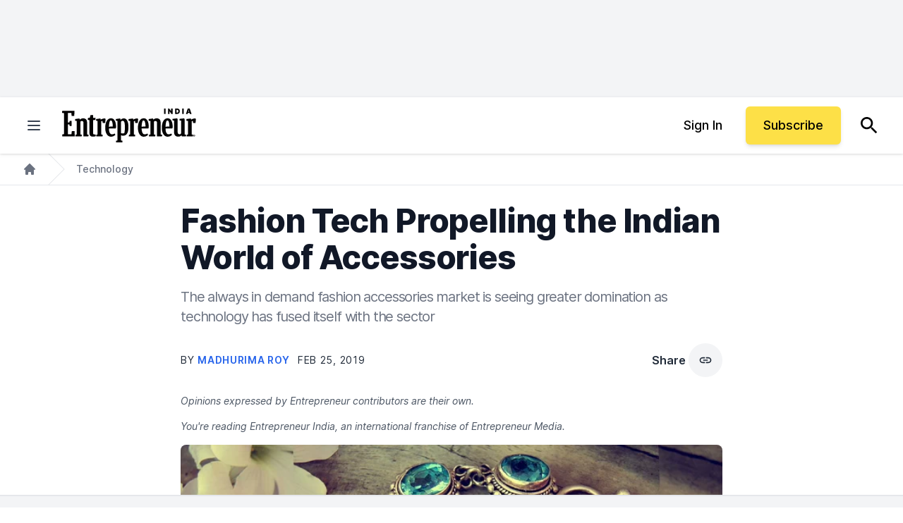

--- FILE ---
content_type: text/javascript;charset=utf-8
request_url: https://p1cluster.cxense.com/p1.js
body_size: 98
content:
cX.library.onP1('33ggfa3aglv682fbl3gowa9r6d');


--- FILE ---
content_type: text/javascript;charset=utf-8
request_url: https://id.cxense.com/public/user/id?json=%7B%22identities%22%3A%5B%7B%22type%22%3A%22ckp%22%2C%22id%22%3A%22mkmxechrlxq1a73q%22%7D%2C%7B%22type%22%3A%22lst%22%2C%22id%22%3A%2233ggfa3aglv682fbl3gowa9r6d%22%7D%2C%7B%22type%22%3A%22cst%22%2C%22id%22%3A%2233ggfa3aglv682fbl3gowa9r6d%22%7D%5D%7D&callback=cXJsonpCB1
body_size: 187
content:
/**/
cXJsonpCB1({"httpStatus":200,"response":{"userId":"cx:1h8ibj6nvwdc220l53302nzh8n:3ewsf2jo1s71q","newUser":true}})

--- FILE ---
content_type: application/javascript
request_url: https://ml314.com/utsync.ashx?pub=&adv=&et=0&eid=80990&ct=js&pi=&fp=&clid=&if=0&ps=&cl=&mlt=&data=&&cp=https%3A%2F%2Fwww.entrepreneur.com%2Fen-in%2Ftechnology%2Ffashion-tech-creating-finer-haul-in-the-accessories-market%2F328929&pv=1768933609307_ewr8tx27q&bl=en-us@posix&cb=1812814&return=&ht=&d=&dc=&si=1768933609307_ewr8tx27q&cid=&s=1280x720&rp=&v=2.8.0.252
body_size: 740
content:
_ml.setFPI('3658444340646641720');_ml.syncCallback({"es":true,"ds":true});_ml.processTag({ url: 'https://dpm.demdex.net/ibs:dpid=22052&dpuuid=3658444340646641720&redir=', type: 'img' });
_ml.processTag({ url: 'https://idsync.rlcdn.com/395886.gif?partner_uid=3658444340646641720', type: 'img' });
_ml.processTag({ url: 'https://match.adsrvr.org/track/cmf/generic?ttd_pid=d0tro1j&ttd_tpi=1', type: 'img' });
_ml.processTag({ url: 'https://ib.adnxs.com/getuid?https://ml314.com/csync.ashx%3Ffp=$UID%26person_id=3658444340646641720%26eid=2', type: 'img' });
